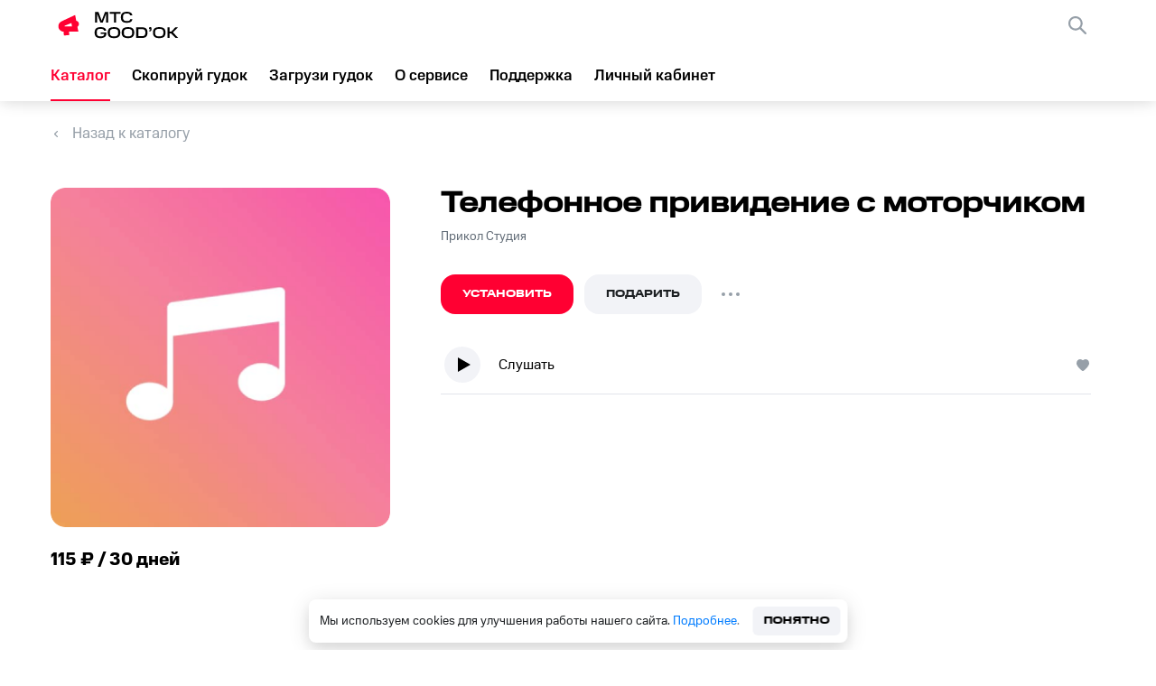

--- FILE ---
content_type: text/html; charset=utf-8
request_url: https://goodok.mts.ru/catalog/music-profile/content/192185
body_size: 7693
content:
<!DOCTYPE html><html><head><meta charSet="utf-8"/><meta name="viewport" content="width=device-width, initial-scale=1"/><meta name="theme-color" content="#000000"/><meta property="og:image" content="https://store.vas-stream.ru/uploads/mts-rbt/cms/artist/image/90367/f6b4e6b8-6875-4904-bb49-1d398672a484.jpg"/><meta name="yandex-verification" content="0f04d0b391e51d86"/><link rel="icon" href="/_next/static/media/favicon.7b1cb2b3.svg" type="image/svg+xml"/><link rel="apple-touch-icon" href="/_next/static/media/favicon.939e7355.png"/><link rel="shortcut icon" href="/static/faviconIco.ico"/><link rel="manifest" href="/manifest.json"/><title>Телефонное привидение с моторчиком - Прикол Студия на гудок, поставить мелодию вместо гудков</title><meta name="description" content="Поставить мелодию Телефонное привидение с моторчиком - Прикол Студия вместо гудков на телефон. Установить мелодию вместо гудка на «MTC GOOD’OK»."/><meta property="og:title" content="Телефонное привидение с моторчиком - Прикол Студия на гудок, поставить мелодию вместо гудков"/><meta property="og:description" content="Поставить мелодию Телефонное привидение с моторчиком - Прикол Студия вместо гудков на телефон. Установить мелодию вместо гудка на «MTC GOOD’OK»."/><link rel="canonical" href="/catalog/music-profile/content/192185"/><meta property="og:url" content="/catalog/music-profile/content/192185"/><meta name="next-head-count" content="15"/><link rel="preload" href="/_next/static/css/4515ede34809d330.css" as="style"/><link rel="stylesheet" href="/_next/static/css/4515ede34809d330.css" data-n-g=""/><link rel="preload" href="/_next/static/css/53523f8d1dabf947.css" as="style"/><link rel="stylesheet" href="/_next/static/css/53523f8d1dabf947.css" data-n-p=""/><noscript data-n-css=""></noscript><script defer="" nomodule="" src="/_next/static/chunks/polyfills-5cd94c89d3acac5f.js"></script><script src="/_next/static/chunks/webpack-3abb78ff7e580efc.js" defer=""></script><script src="/_next/static/chunks/framework-09f3afa64952aba4.js" defer=""></script><script src="/_next/static/chunks/main-161245b6868f46da.js" defer=""></script><script src="/_next/static/chunks/pages/_app-bc2d002abffac474.js" defer=""></script><script src="/_next/static/chunks/77-ab282849cfcf27e1.js" defer=""></script><script src="/_next/static/chunks/8272-8fbe1b2f2476a004.js" defer=""></script><script src="/_next/static/chunks/pages/catalog/music-profile/%5B...id%5D-750de8fc92996b78.js" defer=""></script><script src="/_next/static/vMI3Kk6wzL/_buildManifest.js" defer=""></script><script src="/_next/static/vMI3Kk6wzL/_ssgManifest.js" defer=""></script><script src="/_next/static/vMI3Kk6wzL/_middlewareManifest.js" defer=""></script><style data-styled="bDVmsW cQkqtz bXcKxe jKcNdf QfeqN pzynr KAnZf kzlQuo eLcfmr hFzxXM iszUMe gAoaCC dDRska gifGqZ hWeBDw czDwQH nPGFe TJByY eUSNsv ldWMO hlmmuC cRfVQV fTtFFB jDXaOZ ljqAXL dycUZd bljumN hsjPSi gronSm kIISnB bUDfF hSBagh kpATBI flQXBB gnzCxi cDUWyi cxUBBA iJoakx cHBcsY harRDk jCHIEE koXqRy hcIRiX iETDoA deLmod bguRIA eXvSHG cdMIxF jnuhKr hcaGYI aQJiK eJFcBx ljgcmA hyDHmV bDhNSo glgTlL kKBccx bEwjaa kMwpBK hSLCfz hzJgxr jLPGTp" data-styled-version="4.4.1">
/* sc-component-id: sc-64f29188-0 */
.jKcNdf{font-size:17px;line-height:24px;text-align:left;color:#000;-webkit-text-decoration:none;text-decoration:none;font-family:MtsCompactMedium,sans-serif;-webkit-transition:0.3s;transition:0.3s;cursor:pointer;line-height:56px;} .jKcNdf.selected{color:#ff0032;} .jKcNdf.selected::before{display:block;} .jKcNdf:hover{color:#ff0032;} .jKcNdf:hover::before{width:100% !important;} @media screen and (max-width:1168px){.jKcNdf::before{width:100%;left:0;}}
/* sc-component-id: sc-64f29188-1 */
.hFzxXM{font-size:17px;line-height:24px;text-align:left;color:#000;-webkit-text-decoration:none;text-decoration:none;font-family:MtsCompactMedium,sans-serif;-webkit-transition:0.3s;transition:0.3s;cursor:pointer;display:-webkit-box;display:-webkit-flex;display:-ms-flexbox;display:flex;-webkit-align-items:center;-webkit-box-align:center;-ms-flex-align:center;align-items:center;width:100%;padding-left:20px;box-sizing:border-box;margin-top:24px;} .hFzxXM.selected{color:#ff0032;} .hFzxXM.selected::before{display:block;} .hFzxXM:hover{color:#ff0032;} .hFzxXM:hover::before{width:100% !important;} @media screen and (max-width:1168px){.hFzxXM::before{width:100%;left:0;}} .hFzxXM img{margin-right:12px;}
/* sc-component-id: sc-64f29188-2 */
.cQkqtz{display:-webkit-box;display:-webkit-flex;display:-ms-flexbox;display:flex;-webkit-align-items:center;-webkit-box-align:center;-ms-flex-align:center;align-items:center;cursor:pointer;} @media screen and (min-width:767px){.cQkqtz{margin:0 40px 0 0;}}
/* sc-component-id: sc-64f29188-3 */
.bXcKxe{width:142px;height:40px;}
/* sc-component-id: sc-64f29188-4 */
.QfeqN{background-image:url(/_next/static/media/burger.837cefe3.svg);} @media screen and (max-width:1168px){.QfeqN{display:block;}}
/* sc-component-id: sc-64f29188-5 */
.pzynr{display:none;}
/* sc-component-id: sc-64f29188-6 */
.eLcfmr{background-image:url(/_next/static/media/closeBlackIcon.bd618b48.svg);width:20px;height:20px;position:absolute;right:24px;top:24px;cursor:pointer;}
/* sc-component-id: sc-64f29188-7 */
.KAnZf{width:100%;height:100vh;position:absolute;top:0;left:0;background:rgba(0,0,0,0.27);z-index:999;display:-webkit-box;display:-webkit-flex;display:-ms-flexbox;display:flex;-webkit-box-pack:center;-webkit-justify-content:center;-ms-flex-pack:center;justify-content:center;-webkit-align-items:center;-webkit-box-align:center;-ms-flex-align:center;align-items:center;}
/* sc-component-id: sc-64f29188-8 */
.kzlQuo{background-color:#fff;height:100%;display:-webkit-box;display:-webkit-flex;display:-ms-flexbox;display:flex;-webkit-flex-direction:column;-ms-flex-direction:column;flex-direction:column;width:30%;right:0;position:absolute;} @media screen and (max-width:709px){.kzlQuo{width:40%;}} @media screen and (max-width:470px){.kzlQuo{width:100%;}}
/* sc-component-id: sc-67cbb575-0 */
.gAoaCC{display:-webkit-box;display:-webkit-flex;display:-ms-flexbox;display:flex;width:100%;} @media screen and (max-width:767px){.gAoaCC{-webkit-flex-direction:column;-ms-flex-direction:column;flex-direction:column;}}
/* sc-component-id: sc-67cbb575-1 */
.iszUMe{max-width:1920px;width:1552px;margin:0 auto;box-sizing:border-box;background-color:#ffffff;} @media screen and (max-width:1680px){.iszUMe{width:1360px;}} @media screen and (max-width:1440px){.iszUMe{width:1264px;}} @media screen and (max-width:1280px){.iszUMe{width:1168px;}} @media screen and (max-width:1168px){.iszUMe{width:880px;}} @media screen and (max-width:960px){.iszUMe{width:704px;}} @media screen and (max-width:767px){.iszUMe{width:100%;margin:0;padding:0 20px;}}
/* sc-component-id: sc-67cbb575-4 */
.dDRska{width:100%;display:-webkit-box;display:-webkit-flex;display:-ms-flexbox;display:flex;-webkit-flex-direction:column;-ms-flex-direction:column;flex-direction:column;margin-top:24px;}
/* sc-component-id: sc-67cbb575-5 */
.hWeBDw{display:-webkit-box;display:-webkit-flex;display:-ms-flexbox;display:flex;margin-top:48px;} @media screen and (max-width:767px){.hWeBDw{-webkit-flex-direction:column;-ms-flex-direction:column;flex-direction:column;margin-top:24px;-webkit-box-pack:center;-webkit-justify-content:center;-ms-flex-pack:center;justify-content:center;}}
/* sc-component-id: sc-67cbb575-7 */
.nPGFe{width:376px;height:376px;border-radius:16px;-webkit-flex-shrink:0;-ms-flex-negative:0;flex-shrink:0;position:relative;background-size:100%;object-fit:cover;} @media screen and (max-width:767px){.nPGFe{width:54%;height:auto;}} .nPGFe.banner{width:200px;height:200px;border-radius:8px;-webkit-flex-shrink:0;-ms-flex-negative:0;flex-shrink:0;-webkit-order:-1;-ms-flex-order:-1;order:-1;margin-bottom:21px;} @media screen and (max-width:960px){.nPGFe.banner{width:42%;height:auto;}} @media screen and (min-width:960px){.nPGFe.banner{-webkit-order:1;-ms-flex-order:1;order:1;margin-bottom:0;}} @media screen and (max-width:767px){.nPGFe.banner{width:120px;height:120px;margin-right:16px;margin-bottom:0;}} .nPGFe.largeAvatar{margin:0 56px 0 0;} .nPGFe.smallAvatar{margin:0 0 8px 0;width:184px;height:184px;} .nPGFe.mini{width:76px;height:76px;border-radius:8px;margin-left:32px;} .nPGFe.setMusicModal{width:100px;height:100px;border-radius:8px;margin-right:12px;-webkit-flex-shrink:0;-ms-flex-negative:0;flex-shrink:0;}
/* sc-component-id: sc-fa9ddbb9-0 */
.ljqAXL{color:white;background:#FF0032;display:-webkit-box;display:-webkit-flex;display:-ms-flexbox;display:flex;-webkit-transition:0.3s;transition:0.3s;border-width:0;text-transform:uppercase;cursor:pointer;font:700 0.75rem/1rem MTS Wide,sans-serif;border-radius:16px;line-height:24px;-webkit-box-pack:center;-webkit-justify-content:center;-ms-flex-pack:center;justify-content:center;-webkit-align-items:center;-webkit-box-align:center;-ms-flex-align:center;align-items:center;padding:10px 24px;box-sizing:border-box;} .ljqAXL:hover{background-color:#d40610;-webkit-transition:0.3s;transition:0.3s;}.dycUZd{color:#1D2023;background:#f2f3f7;display:-webkit-box;display:-webkit-flex;display:-ms-flexbox;display:flex;-webkit-transition:0.3s;transition:0.3s;border-width:0;text-transform:uppercase;cursor:pointer;font:700 0.75rem/1rem MTS Wide,sans-serif;border-radius:16px;line-height:24px;-webkit-box-pack:center;-webkit-justify-content:center;-ms-flex-pack:center;justify-content:center;-webkit-align-items:center;-webkit-box-align:center;-ms-flex-align:center;align-items:center;padding:10px 24px;box-sizing:border-box;} .dycUZd:hover{background-color:#e2e5ec;-webkit-transition:0.3s;transition:0.3s;}
/* sc-component-id: sc-97a476f8-0 */
.cRfVQV{font-family:MtsCompactRegular,sans-serif;font-size:14px;line-height:20px;color:#626c77;margin:4px 0 32px 0;-webkit-text-decoration:none;text-decoration:none;max-width:184px;text-overflow:ellipsis;white-space:nowrap;overflow:hidden;cursor:pointer;} .cRfVQV:hover{color:#ff0032;}
/* sc-component-id: sc-3f143a58-2 */
.cxUBBA{width:14px;height:13px;background-size:100% 100%;background:url(/_next/static/media/like-button-gray.4ab0c2da.svg) no-repeat center;cursor:pointer;pointer-events:auto;visibility:visible;}
/* sc-component-id: sc-ecc4eda6-0 */
.kIISnB{width:32px;height:32px;background-size:18px 4px;background:url(/_next/static/media/edit_icon.c1f904a1.svg) no-repeat center,none;border-radius:50%;-webkit-transition:.4s;transition:.4s;cursor:pointer;} .kIISnB.musicLabelMenu{background:url(/_next/static/media/edit_icon.c1f904a1.svg) no-repeat center,rgba(255,255,255,0.19);}
/* sc-component-id: sc-ecc4eda6-1 */
.hsjPSi{position:relative;z-index:2;-webkit-user-select:none;-moz-user-select:none;-ms-user-select:none;user-select:none;display:-webkit-box;display:-webkit-flex;display:-ms-flexbox;display:flex;-webkit-align-items:center;-webkit-box-align:center;-ms-flex-align:center;align-items:center;}
/* sc-component-id: sc-ecc4eda6-2 */
.gronSm{width:100%;} .gronSm.active > span{color:#d90610;} .gronSm.active > .musicLabelMenu{background-color:rgba(255,255,255,0.5);}
/* sc-component-id: sc-5cf713a0-0 */
.bUDfF{display:-webkit-box;display:-webkit-flex;display:-ms-flexbox;display:flex;-webkit-align-items:center;-webkit-box-align:center;-ms-flex-align:center;align-items:center;box-sizing:border-box;border-bottom:1px solid #e2e5eb;margin:8px 0;border-bottom:1px solid #e2e5eb;margin:0;width:100%;padding-bottom:8px;} .bUDfF:not(:last-child){margin-bottom:8px;}
/* sc-component-id: sc-5cf713a0-3 */
@media screen and (max-width:767px){.flQXBB{font-size:14px;line-height:20px;}}
/* sc-component-id: sc-5cf713a0-4 */
.kpATBI{display:-webkit-box;display:-webkit-flex;display:-ms-flexbox;display:flex;width:48px;height:48px;margin-right:16px;cursor:pointer;-webkit-flex-shrink:0;-ms-flex-negative:0;flex-shrink:0;position:relative;overflow:hidden;border-radius:50%;-webkit-transition:0.2s;transition:0.2s;} .kpATBI.play{background:url(/_next/static/media/pause.adfec4cf.svg) no-repeat center;} .kpATBI.play:hover{background:url(/_next/static/media/pauseHover.fc817e51.svg) no-repeat center;} .kpATBI.pause{background:url(/_next/static/media/play.20e4701e.svg) no-repeat center;} .kpATBI.pause:hover{background:url(/_next/static/media/playHover.4c816295.svg) no-repeat center;}
/* sc-component-id: sc-5cf713a0-6 */
.cDUWyi{-webkit-flex-shrink:0;-ms-flex-negative:0;flex-shrink:0;margin:0 2px 0 auto;display:-webkit-box;display:-webkit-flex;display:-ms-flexbox;display:flex;-webkit-align-items:center;-webkit-box-align:center;-ms-flex-align:center;align-items:center;padding-left:3px;} @media screen and (max-width:350px){.cDUWyi{margin-left:9px;}}
/* sc-component-id: sc-5cf713a0-7 */
.gnzCxi{display:-webkit-box;display:-webkit-flex;display:-ms-flexbox;display:flex;-webkit-flex-direction:column;-ms-flex-direction:column;flex-direction:column;margin-left:auto;color:#626c77;font-size:12px;}
/* sc-component-id: sc-5cf713a0-9 */
.hSBagh{display:-webkit-box;display:-webkit-flex;display:-ms-flexbox;display:flex;width:74%;-webkit-align-items:center;-webkit-box-align:center;-ms-flex-align:center;align-items:center;overflow:hidden;} @media screen and (min-width:500px){.hSBagh{width:82%;}} @media screen and (min-width:768px){.hSBagh{width:72%;}}
/* sc-component-id: sc-4426626-0 */
.eJFcBx{width:40px;height:40px;background:url(/_next/static/media/VK_in.069544b1.svg) no-repeat center;background-size:100% 100%;cursor:pointer;} .eJFcBx:not(:last-child){margin-right:24px;} .eJFcBx:hover{background:url(/_next/static/media/vkBlue.52db72b8.svg);-webkit-transition:0.3s;transition:0.3s;} @media screen and (max-width:1168px){.eJFcBx{margin-bottom:25px;margin-right:24px;}}.ljgcmA{width:40px;height:40px;background:url(/_next/static/media/OK_in.b44cdfbe.svg) no-repeat center;background-size:100% 100%;cursor:pointer;} .ljgcmA:not(:last-child){margin-right:24px;} .ljgcmA:hover{background:url(/_next/static/media/okOrange.883632fc.svg);-webkit-transition:0.3s;transition:0.3s;} @media screen and (max-width:1168px){.ljgcmA{margin-bottom:25px;margin-right:24px;}}
/* sc-component-id: sc-8f4cdb37-0 */
.cHBcsY{margin:0 auto;width:100%;text-align:center;background-color:#f2f3f7;}
/* sc-component-id: sc-8f4cdb37-1 */
.harRDk{margin:0 auto;width:100%;border-top:1px solid rgba(188,195,208,0.5);padding-top:32px;padding-bottom:32px;} @media screen and (max-width:767px){.harRDk{padding-bottom:12px;padding-top:0;}}
/* sc-component-id: sc-8f4cdb37-2 */
.jCHIEE{max-width:1920px;width:1552px;margin:0 auto;box-sizing:border-box;display:-webkit-box;display:-webkit-flex;display:-ms-flexbox;display:flex;box-sizing:border-box;-webkit-flex-direction:row;-ms-flex-direction:row;flex-direction:row;text-align:left;} @media screen and (max-width:1680px){.jCHIEE{width:1360px;}} @media screen and (max-width:1440px){.jCHIEE{width:1264px;}} @media screen and (max-width:1280px){.jCHIEE{width:1168px;}} @media screen and (max-width:1168px){.jCHIEE{width:880px;}} @media screen and (max-width:960px){.jCHIEE{width:704px;}} @media screen and (max-width:767px){.jCHIEE{width:100%;margin:0;padding:0 20px;}} @media screen and (max-width:767px){.jCHIEE{-webkit-flex-direction:column;-ms-flex-direction:column;flex-direction:column;}}
/* sc-component-id: sc-8f4cdb37-3 */
.koXqRy{width:100%;max-width:532px;display:-webkit-box;display:-webkit-flex;display:-ms-flexbox;display:flex;-webkit-flex-direction:column;-ms-flex-direction:column;flex-direction:column;} @media screen and (max-width:1280px){.koXqRy{padding-right:50px;box-sizing:border-box;}} @media screen and (max-width:767px){.koXqRy{max-width:none;padding-right:0;}}
/* sc-component-id: sc-8f4cdb37-4 */
.eXvSHG{margin-left:auto;display:inline-block;width:100%;max-width:428px;} .eXvSHG a{width:50%;display:inline-block;} @media screen and (max-width:767px){.eXvSHG{max-width:none;}.eXvSHG a{display:block;width:100%;font-size:14px;}}
/* sc-component-id: sc-8f4cdb37-5 */
.cdMIxF{font-size:17px;line-height:24px;color:#626c77;margin-bottom:20px;-webkit-text-decoration:none;text-decoration:none;cursor:pointer;} .cdMIxF:hover{color:#e30613;}
/* sc-component-id: sc-8f4cdb37-6 */
.jnuhKr{font-size:17px;line-height:24px;color:#626c77;margin-bottom:20px;-webkit-text-decoration:none;text-decoration:none;} .jnuhKr:hover{color:#e30613;}
/* sc-component-id: sc-8f4cdb37-7 */
.hcaGYI{width:100%;display:-webkit-box;display:-webkit-flex;display:-ms-flexbox;display:flex;-webkit-flex-direction:column;-ms-flex-direction:column;flex-direction:column;-webkit-flex-shrink:0;-ms-flex-negative:0;flex-shrink:0;width:auto;margin-right:92px;} @media screen and (max-width:767px){} @media screen and (max-width:1280px){.hcaGYI{margin-right:auto;}} @media screen and (max-width:767px){.hcaGYI{margin-right:0;}}
/* sc-component-id: sc-8f4cdb37-8 */
.hyDHmV{width:100%;display:-webkit-box;display:-webkit-flex;display:-ms-flexbox;display:flex;-webkit-flex-direction:column;-ms-flex-direction:column;flex-direction:column;-webkit-flex-shrink:0;-ms-flex-negative:0;flex-shrink:0;width:auto;margin-right:92px;margin-right:0;} @media screen and (max-width:767px){} @media screen and (max-width:1280px){.hyDHmV{margin-right:auto;}} @media screen and (max-width:767px){.hyDHmV{margin-right:0;}} @media screen and (min-width:768px) and (max-width:960px){.hyDHmV{margin-right:73px;}} @media screen and (max-width:767px){.hyDHmV{margin-top:7px !important;}}
/* sc-component-id: sc-8f4cdb37-9 */
.aQJiK{width:100%;display:-webkit-box;display:-webkit-flex;display:-ms-flexbox;display:flex;width:auto;} @media screen and (max-width:1168px){.aQJiK{width:170px;-webkit-flex-wrap:wrap;-ms-flex-wrap:wrap;flex-wrap:wrap;-webkit-box-pack:center;-webkit-justify-content:center;-ms-flex-pack:center;justify-content:center;}} @media screen and (max-width:767px){.aQJiK{width:100%;-webkit-box-pack:start;-webkit-justify-content:flex-start;-ms-flex-pack:start;justify-content:flex-start;margin-top:6px;}}
/* sc-component-id: sc-8f4cdb37-10 */
.bDhNSo{display:-webkit-box;display:-webkit-flex;display:-ms-flexbox;display:flex;} @media screen and (max-width:1280px){.bDhNSo{-webkit-flex-direction:column;-ms-flex-direction:column;flex-direction:column;}} @media screen and (max-width:767px){.bDhNSo{-webkit-flex-direction:row;-ms-flex-direction:row;flex-direction:row;margin-bottom:40px;}}
/* sc-component-id: sc-8f4cdb37-11 */
.bEwjaa{width:40px;height:40px;margin-right:16px;background-image:url(/_next/static/media/mymts.80fe4750.svg);border-radius:11px;} @media screen and (max-width:767px){.bEwjaa{margin-right:8px;}}
/* sc-component-id: sc-8f4cdb37-12 */
.kMwpBK{display:-webkit-box;display:-webkit-flex;display:-ms-flexbox;display:flex;-webkit-flex-direction:column;-ms-flex-direction:column;flex-direction:column;}
/* sc-component-id: sc-8f4cdb37-13 */
.kKBccx{font-size:17px;line-height:24px;color:#0077db;-webkit-text-decoration:none;text-decoration:none;display:-webkit-box;display:-webkit-flex;display:-ms-flexbox;display:flex;-webkit-align-items:center;-webkit-box-align:center;-ms-flex-align:center;align-items:center;} @media screen and (max-width:767px){.kKBccx{font-size:14px;line-height:20px;}} .kKBccx:hover .sc-8f4cdb37-11{background-image:url(/_next/static/media/myMtsRed.774aa787.svg);-webkit-transition:0.3s;transition:0.3s;} .kKBccx:hover .sc-8f4cdb37-12 span:last-child{color:#e30613;-webkit-transition:0.3s;transition:0.3s;}
/* sc-component-id: sc-8f4cdb37-14 */
.glgTlL{width:100%;display:-webkit-box;display:-webkit-flex;display:-ms-flexbox;display:flex;-webkit-align-items:center;-webkit-box-align:center;-ms-flex-align:center;align-items:center;} .glgTlL span{white-space:nowrap;} .glgTlL:not(:last-child){margin-right:55px;} @media screen and (max-width:767px){.glgTlL:last-child{margin-top:0;}.glgTlL:not(:last-child){margin-right:auto;}}
/* sc-component-id: sc-8f4cdb37-15 */
.hzJgxr{max-width:1920px;width:1552px;margin:0 auto;box-sizing:border-box;display:-webkit-box;display:-webkit-flex;display:-ms-flexbox;display:flex;background-color:#f2f3f7;padding-bottom:32px;} @media screen and (max-width:1680px){.hzJgxr{width:1360px;}} @media screen and (max-width:1440px){.hzJgxr{width:1264px;}} @media screen and (max-width:1280px){.hzJgxr{width:1168px;}} @media screen and (max-width:1168px){.hzJgxr{width:880px;}} @media screen and (max-width:960px){.hzJgxr{width:704px;}} @media screen and (max-width:767px){.hzJgxr{width:100%;margin:0;padding:0 20px;}} @media screen and (max-width:767px){.hzJgxr{-webkit-flex-direction:column;-ms-flex-direction:column;flex-direction:column;}}
/* sc-component-id: sc-8f4cdb37-16 */
.jLPGTp{color:#626c77;} .jLPGTp:last-child{margin-left:auto;} @media screen and (max-width:767px){.jLPGTp:first-child{margin-top:13px;}.jLPGTp:last-child{margin-left:0;margin-top:40px;margin-bottom:32px;}}
/* sc-component-id: sc-8f4cdb37-17 */
.hSLCfz{margin-left:auto;display:inline-block;width:100%;max-width:428px;display:inline-block;} .hSLCfz a{width:50%;display:inline-block;} @media screen and (max-width:767px){.hSLCfz{max-width:none;}.hSLCfz a{display:block;width:100%;font-size:14px;}} .hSLCfz a{font-size:17px;line-height:24px;color:#626c77;-webkit-text-decoration:none;text-decoration:none;margin-bottom:20px;word-break:break-word;display:inline-block;width:auto;} .hSLCfz a:last-child::after{opacity:0;} .hSLCfz a::after{content:'';display:inline-block;vertical-align:middle;margin:0 10px;background:#9198a0;width:2px;height:2px;border-radius:50%;} .hSLCfz a:hover{color:#e30613;} @media screen and (max-width:767px){.hSLCfz a{font-size:14px;line-height:20px;display:block;}.hSLCfz a::after{content:'';}}
/* sc-component-id: sc-8f4cdb37-18 */
.hcIRiX{line-height:24px;font-size:20px;color:#001424;margin:0 0 16px 0;font-family:MtsCompactBold,sans-serif;} @media screen and (max-width:767px){.hcIRiX{font-size:17px;margin-bottom:12px;margin-top:32px;}}
/* sc-component-id: sc-8f4cdb37-19 */
.iETDoA{line-height:24px;font-size:17px;color:#001424;margin:0 0 24px 0;} @media screen and (max-width:767px){.iETDoA{font-size:14px;margin-bottom:12px;}}.deLmod{line-height:24px;font-size:17px;color:#001424;margin:0 0 24px 0;} @media screen and (max-width:767px){.deLmod{font-size:14px;margin-bottom:12px;margin-top:32px;}}
/* sc-component-id: sc-8f4cdb37-20 */
.bguRIA{line-height:20px;font-size:14px;color:#626c77;} @media screen and (max-width:767px){.bguRIA{font-size:13px;margin-bottom:32px;}}
/* sc-component-id: sc-27136cfd-0 */
.bDVmsW{width:100%;position:relative;box-sizing:border-box;display:-webkit-box;display:-webkit-flex;display:-ms-flexbox;display:flex;-webkit-flex-direction:column;-ms-flex-direction:column;flex-direction:column;min-height:100vh;background-color:transparent;} @media screen and (min-width:1169px) and (max-width:1560px){}
/* sc-component-id: sc-80af9136-0 */
.iJoakx{-webkit-flex:auto;-ms-flex:auto;flex:auto;background-color:rgb(242,243,247);width:100%;}
/* sc-component-id: sc-545291c9-0 */
.gifGqZ{-webkit-text-decoration:none;text-decoration:none;display:-webkit-box;display:-webkit-flex;display:-ms-flexbox;display:flex;-webkit-align-items:center;-webkit-box-align:center;-ms-flex-align:center;align-items:center;font-size:17px;line-height:24px;color:#969fa8;cursor:pointer;} .gifGqZ::before{content:'';width:12px;height:7px;background-image:url(/_next/static/media/arrow-left.87be4e73.svg);background-size:100% 100%;margin-right:12px;}
/* sc-component-id: sc-96412e84-0 */
.jDXaOZ{display:-webkit-box;display:-webkit-flex;display:-ms-flexbox;display:flex;margin:0 0 32px 0;-webkit-align-items:center;-webkit-box-align:center;-ms-flex-align:center;align-items:center;} .jDXaOZ .selectMusicButton{margin-right:12px;} .jDXaOZ .selectMusicDropdown{-webkit-flex-shrink:0;-ms-flex-negative:0;flex-shrink:0;} @media screen and (max-width:768px){.jDXaOZ{margin-top:24px;}} @media screen and (min-width:768px) and (max-width:960px){.jDXaOZ .selectMusicButton{width:calc(50% - 28px);margin-right:8px;}} @media screen and (max-width:400px){.jDXaOZ .selectMusicButton{width:calc(50% - 24px);}}
/* sc-component-id: sc-96412e84-1 */
.hlmmuC{font-size:32px;line-height:36px;color:black;font-family:MtsWideMedium,sans-serif;margin:0 0 4px 0;} @media screen and (max-width:767px){.hlmmuC{font-size:20px;line-height:24px;margin-top:4px;}}
/* sc-component-id: sc-96412e84-3 */
.ldWMO{display:-webkit-box;display:-webkit-flex;display:-ms-flexbox;display:flex;-webkit-flex-direction:column;-ms-flex-direction:column;flex-direction:column;overflow:hidden;width:100%;} @media screen and (max-width:400px){.ldWMO{overflow:visible;}}
/* sc-component-id: sc-96412e84-4 */
.bljumN{margin-left:4px;} @media screen and (max-width:400px){.bljumN{display:-webkit-box;display:-webkit-flex;display:-ms-flexbox;display:flex;-webkit-box-pack:end;-webkit-justify-content:flex-end;-ms-flex-pack:end;justify-content:flex-end;}}
/* sc-component-id: sc-96412e84-5 */
@media screen and (min-width:768px){.fTtFFB{display:none;}}
/* sc-component-id: sc-50aefe86-0 */
.czDwQH{display:-webkit-box;display:-webkit-flex;display:-ms-flexbox;display:flex;-webkit-flex-direction:column;-ms-flex-direction:column;flex-direction:column;}
/* sc-component-id: sc-50aefe86-1 */
.eUSNsv{font-size:20px;line-height:24px;color:#000000;font-family:MtsCompactBold,sans-serif;margin-top:24px;margin-left:0px;margin-bottom:24px;display:block;} @media screen and (max-width:767px){.eUSNsv{width:54%;margin:4px auto 4px 0;font-size:17px;}}
/* sc-component-id: sc-50aefe86-2 */
@media screen and (max-width:768px){.TJByY{display:none;}}</style><div id="dropdown_root"></div></head><body><div id="__next" data-reactroot=""><div class="mts-theme-light" data-mts-theme="light"><div class="sc-27136cfd-0 bDVmsW"><header class="navWrapper" id="main_header"><nav><a href="/" class="sc-64f29188-2 cQkqtz"><img src="/_next/static/media/logoNew.7bc24916.svg" alt="logo" class="sc-64f29188-3 bXcKxe"/></a><ul class="navBlock navBlockLinks"><li class=""><a class="sc-64f29188-0 jKcNdf  styledLink " href="/catalog">Каталог</a></li><li class=""><a class="sc-64f29188-0 jKcNdf  styledLink " href="/copy">Скопируй гудок</a></li><li class=""><a class="sc-64f29188-0 jKcNdf  styledLink " href="/download">Загрузи гудок</a></li><li class=""><a class="sc-64f29188-0 jKcNdf  styledLink " href="/about">О сервисе</a></li><li class=""><a class="sc-64f29188-0 jKcNdf  styledLink " target="_blank" href="https://support.mts.ru/mts_goodok">Поддержка</a></li><li class=""><a class="sc-64f29188-0 jKcNdf  styledLink " href="/my_tunes">Личный кабинет</a></li></ul><div class="navBlock navBlockWidget"><div class="widget-container"></div><div class="sc-64f29188-4 QfeqN undefined burger"></div></div></nav><div class="sc-64f29188-5 pzynr modalMenu"><div class="sc-64f29188-7 KAnZf"><div class="sc-64f29188-8 kzlQuo"><ul><li class="globals_link_navigation__m7Wm_"><a class="sc-64f29188-0 jKcNdf 

                  " href="/">Главная</a></li><li class="globals_link_navigation__m7Wm_"><a class="sc-64f29188-0 jKcNdf 

                  " href="/catalog">Каталог</a></li><li class="globals_link_navigation__m7Wm_"><a class="sc-64f29188-0 jKcNdf 

                  " href="/copy">Скопируй гудок</a></li><li class="globals_link_navigation__m7Wm_"><a class="sc-64f29188-0 jKcNdf 

                  " href="/download">Загрузи гудок</a></li><li class="globals_link_navigation__m7Wm_"><a class="sc-64f29188-0 jKcNdf 

                  " href="/about">О сервисе</a></li><li class="globals_link_navigation__m7Wm_"><a class="sc-64f29188-0 jKcNdf 

                  " href="https://support.mts.ru/mts_goodok">Поддержка</a></li><li class="globals_link_navigation__m7Wm_"><a class="sc-64f29188-0 jKcNdf 

                  " href="/my_tunes">Личный кабинет</a></li></ul><div class="sc-64f29188-6 eLcfmr"></div><div class="sc-64f29188-1 hFzxXM mobileWidgetClassName"><img src="/_next/static/media/products.6ae4f8de.svg" alt="icon"/>Все сервисы</div></div></div></div><div style="width:100%;height:100%;visibility:hidden"></div></header><div class="sc-c3299d4b-0 sc-c3299d4b-1 sc-67cbb575-1 iszUMe pageContentWrapper"><div class="sc-67cbb575-0 gAoaCC"><div class="sc-67cbb575-4 dDRska"><a href="/catalog/packet" class="sc-545291c9-0 gifGqZ">Назад к каталогу</a><div class="sc-67cbb575-5 hWeBDw"><div class="sc-50aefe86-0 czDwQH"><img src="https://store.goodok.mts.ru/uploads/mts-rbt/cms/artist/image/89073/optimized_%D0%9F%D1%80%D0%B8%D0%BA%D0%BE%D0%BB%D1%8B.jpg" class="sc-67cbb575-7 nPGFe largeAvatar" alt="Телефонное привидение с моторчиком" loading="lazy"/><div class="sc-50aefe86-2 TJByY"><span class="sc-50aefe86-1 eUSNsv">115 ₽ / 30 дней</span></div></div><div class="sc-96412e84-3 ldWMO"><h1 class="sc-96412e84-1 hlmmuC">Телефонное привидение с моторчиком</h1><a class="sc-97a476f8-0 cRfVQV  " href="/catalog/artist-profile/%D0%9F%D1%80%D0%B8%D0%BA%D0%BE%D0%BB%20%D0%A1%D1%82%D1%83%D0%B4%D0%B8%D1%8F">Прикол Студия</a><div class="sc-96412e84-5 fTtFFB"><span class="sc-50aefe86-1 eUSNsv">115 ₽ / 30 дней</span></div><div class="sc-96412e84-0 jDXaOZ"><button class="sc-fa9ddbb9-0 ljqAXL selectMusicButton" color="white">Установить</button><button class="sc-fa9ddbb9-0 dycUZd selectMusicButton" color="#1D2023">Подарить</button><div class="sc-96412e84-4 bljumN"><div class="sc-ecc4eda6-1 hsjPSi selectMusicDropdown"><div class="sc-ecc4eda6-2 gronSm"><div class="sc-ecc4eda6-0 kIISnB"></div></div></div></div></div><div data-simplebar="true" style="max-height:500px"><div class="simplebar-wrapper"><div class="simplebar-height-auto-observer-wrapper"><div class="simplebar-height-auto-observer"></div></div><div class="simplebar-mask"><div class="simplebar-offset"><div class="simplebar-content-wrapper"><div class="simplebar-content"><div class="sc-5cf713a0-0 bUDfF"><div class="sc-5cf713a0-9 hSBagh"><div class="sc-5cf713a0-1 sc-5cf713a0-4 kpATBI pause"></div><div class="sc-5cf713a0-3 flQXBB">Слушать</div></div><div class="sc-5cf713a0-7 gnzCxi"><div class="sc-5cf713a0-6 cDUWyi"><div class="sc-3f143a58-2 cxUBBA"></div></div></div></div></div></div></div></div><div class="simplebar-placeholder"></div></div><div class="simplebar-track simplebar-horizontal"><div class="simplebar-scrollbar"></div></div><div class="simplebar-track simplebar-vertical"><div class="simplebar-scrollbar"></div></div></div></div></div></div></div></div><div class="sc-80af9136-0 iJoakx"></div><footer id="main_page_footer" class="sc-8f4cdb37-0 cHBcsY"><div class="sc-c3299d4b-2 sc-8f4cdb37-1 harRDk"><div class="sc-c3299d4b-0 sc-8f4cdb37-2 jCHIEE"><div class="sc-8f4cdb37-3 koXqRy"><span class="sc-8f4cdb37-18 hcIRiX">МТС GOOD’OK</span><span class="sc-8f4cdb37-19 iETDoA">Удивите своих собеседников и настройте их на положительную волну. Установите популярные мелодии или шутки вместо скучных гудков с услугой GOOD’OK.</span><span class="sc-8f4cdb37-20 bguRIA">Стоимость мелодий — от 75 ₽ / 30 дней</span></div><div class="sc-8f4cdb37-4 eXvSHG"><a href="/" class="sc-8f4cdb37-5 cdMIxF">Главная</a><a href="/catalog" class="sc-8f4cdb37-5 cdMIxF">Каталог</a><a href="/copy" class="sc-8f4cdb37-5 cdMIxF">Скопируй гудок</a><a href="/download" class="sc-8f4cdb37-5 cdMIxF">Загрузи гудок</a><a href="/about" class="sc-8f4cdb37-5 cdMIxF">О сервисе</a><a href="/my_tunes" class="sc-8f4cdb37-5 cdMIxF">Личный кабинет</a><a target="_blank" href="https://support.mts.ru/mts_goodok?_ga=2.124271690.1512610677.1615468988-1941077591.1609339479" class="sc-8f4cdb37-6 jnuhKr">Поддержка</a></div></div></div><div class="sc-c3299d4b-2 sc-8f4cdb37-1 harRDk"><div class="sc-c3299d4b-0 sc-8f4cdb37-2 jCHIEE"><div class="sc-a04780bc-0 sc-8f4cdb37-7 hcaGYI"><span class="sc-8f4cdb37-19 deLmod">Социальные сети</span><div class="sc-1a46312c-0 sc-8f4cdb37-9 aQJiK"><a href="https://vk.com/mts" target="_blank" src="/_next/static/media/VK_in.069544b1.svg" class="sc-4426626-0 eJFcBx"></a><a href="https://ok.ru/mts" target="_blank" src="/_next/static/media/OK_in.b44cdfbe.svg" class="sc-4426626-0 ljgcmA"></a></div></div><div class="sc-a04780bc-0 sc-8f4cdb37-7 sc-8f4cdb37-8 hyDHmV"><span class="sc-8f4cdb37-19 iETDoA">Приложения</span><div class="sc-8f4cdb37-10 bDhNSo"><div class="sc-1a46312c-0 sc-8f4cdb37-14 glgTlL"><a href="http://mymts.ru/?referrer=appmetrica_tracking_id%3D170041164043440600%26ym_tracking_id%3D13653704663695188281" target="_blank" class="sc-8f4cdb37-13 kKBccx"><div src="/_next/static/media/mymts.80fe4750.svg" class="sc-8f4cdb37-11 bEwjaa"></div><div class="sc-8f4cdb37-12 kMwpBK"><span style="margin:0" class="sc-8f4cdb37-19 iETDoA">Мой МТС</span><span>Скачать</span></div></a></div></div></div><div class="sc-8f4cdb37-4 sc-8f4cdb37-17 hSLCfz"><a href="https://moskva.mts.ru/personal/kontaktu" target="_blank" rel="noreferrer">Контакты</a><a href="https://moskva.mts.ru/about/investoram-i-akcioneram/korporativnoe-upravlenie/raskritie-informacii" target="_blank" rel="noreferrer">Раскрытие информации</a><a href="https://moskva.mts.ru/about/investoram-i-akcioneram/korporativnoe-upravlenie/dokumenti-pao-mts" target="_blank" rel="noreferrer">Документы ПАО МТС</a><a href="https://moskva.mts.ru/personal/cookie" target="_blank" rel="noreferrer">Политика обработки cookies</a><a href="https://moskva.mts.ru/about/komplaens-i-delovaya-etika" target="_blank" rel="noreferrer">Комплаенс и деловая этика</a></div></div></div><div class="sc-c3299d4b-0 sc-8f4cdb37-15 hzJgxr"><span class="sc-8f4cdb37-16 jLPGTp">© 2025 ПАО «МТС» Все права защищены</span><span class="sc-8f4cdb37-16 jLPGTp">18+</span></div></footer></div></div></div><script id="__NEXT_DATA__" type="application/json">{"props":{"pageProps":{"musicData":{"id":191851,"title":"Прикол Студия - Телефонное привидение с моторчиком","position":13170,"type":"content","content":{"id":192185,"name":"Телефонное привидение с моторчиком","artist":"Прикол Студия","text":"Прикол Студия - Телефонное привидение с моторчиком","genre":"Шутки","images":{"default":{"url":"https://store.goodok.mts.ru/uploads/mts-rbt/cms/artist/image/89073/optimized_%D0%9F%D1%80%D0%B8%D0%BA%D0%BE%D0%BB%D1%8B.jpg","size":[656,656]}},"allowed_purchase_types":["buy","gift","try","cashback","cbb","promo","unlimited"],"wma_preview_url":"https://store.goodok.mts.ru/uploads/mts-rbt/cms/preview/file/4095/f014aa1692fe77e86cbdbb1a16ab2bb8.wma?timestamp=1541519536","wav_preview_url":"https://store.goodok.mts.ru/uploads/mts-rbt/cms/preview/file/4095/f014aa1692fe77e86cbdbb1a16ab2bb8.wav?timestamp=1541519536","preview_url":"https://store.goodok.mts.ru/uploads/mts-rbt/cms/preview/file/4095/f014aa1692fe77e86cbdbb1a16ab2bb8.mp3?timestamp=1541519536","versions":{"cbb":{"currency":"RUB","price":115,"code":"698132512","price_text":"115 ₽","tariffication_period":30,"tarification_period":30},"promo":{"currency":"RUB","price":1,"code":"698054739","price_text":"1 ₽","tariffication_period":30,"tarification_period":30},"default":{"currency":"RUB","price":115,"code":"698004518","price_text":"115 ₽","tariffication_period":30,"tarification_period":30}}}},"categoryInfo":null},"__N_SSP":true},"page":"/catalog/music-profile/[...id]","query":{"id":["content","192185"]},"buildId":"vMI3Kk6wzL","isFallback":false,"gssp":true,"scriptLoader":[]}</script></body></html>